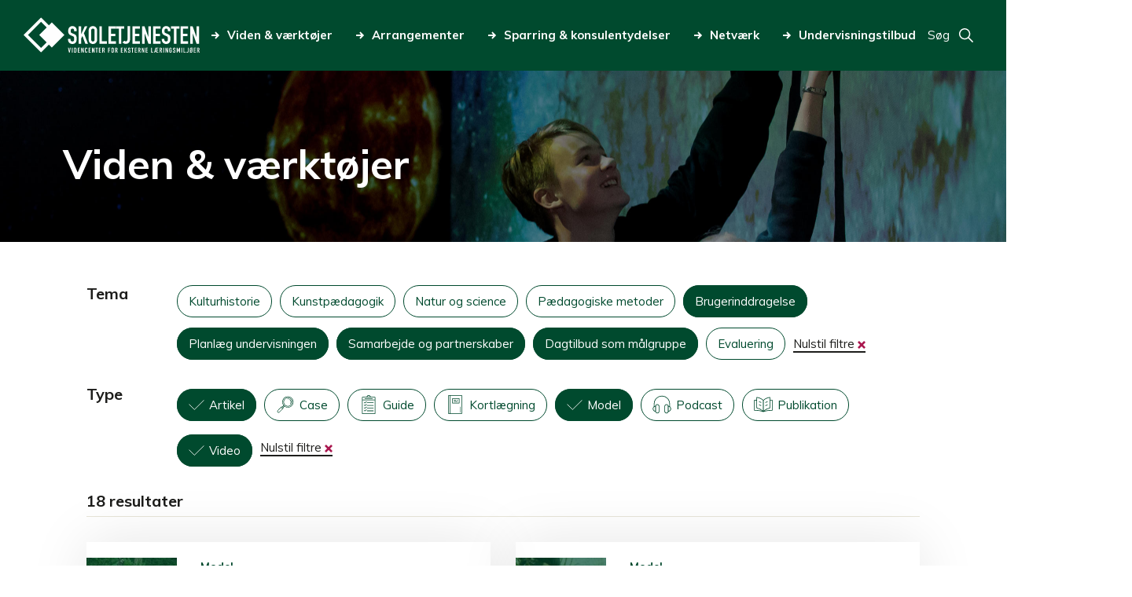

--- FILE ---
content_type: text/html; charset=UTF-8
request_url: https://www.skoletjenesten.dk/viden-vaerktoejer?type%5B0%5D=439&type%5B1%5D=436&type%5B2%5D=433&theme%5B0%5D=446&theme%5B1%5D=442&theme%5B2%5D=444&theme%5B3%5D=441
body_size: 10622
content:
<!DOCTYPE html>
<html lang="da" dir="ltr">
<head>
  <meta charset="utf-8" />
<link rel="canonical" href="https://www.skoletjenesten.dk/viden-vaerktoejer" />
<meta name="Generator" content="Drupal 10 (https://www.drupal.org)" />
<meta name="MobileOptimized" content="width" />
<meta name="HandheldFriendly" content="true" />
<meta name="viewport" content="width=device-width, initial-scale=1.0" />
<script type="text/javascript" id="CookieConsent" src="https://policy.app.cookieinformation.com/uc.js" data-culture="da"></script>
<link rel="icon" href="/themes/custom/skoletjenesten/favicon.ico" type="image/vnd.microsoft.icon" />


  <link
    href="https://fonts.googleapis.com/css2?family=Muli:ital,wght@0,400;0,700;0,800;1,400;1,700;1,800&display=swap"
    rel="stylesheet">

  <title>Viden &amp; værktøjer | Skoletjenesten</title>
  <link rel="stylesheet" media="all" href="/sites/default/files/css/css_sOecLrgL5eRQm0xSMawEL1xmNjXeTS24r4xb70je7UQ.css?delta=0&amp;language=da&amp;theme=skoletjenesten&amp;include=eJxFjVsOwjAQAy8UNUeqNo1JA5uH1glQTk8FQvxYnvmZgDFgK569EXG9ZD2RPqHCRN2mQh4-CPH7BaQk0G3N4GuzIppfcF1Mkknf6aPNLrr8zTJrn0Ezd0THW1OM61ngQPVJWxCl43Fi-abuGQ_6zy6lxal4A-2OQkY" />
<link rel="stylesheet" media="all" href="/sites/default/files/css/css_rb3fKNG4BsSoaHCGhd3ttfVq5umL82CrdvE5UH_ijNY.css?delta=1&amp;language=da&amp;theme=skoletjenesten&amp;include=eJxFjVsOwjAQAy8UNUeqNo1JA5uH1glQTk8FQvxYnvmZgDFgK569EXG9ZD2RPqHCRN2mQh4-CPH7BaQk0G3N4GuzIppfcF1Mkknf6aPNLrr8zTJrn0Ezd0THW1OM61ngQPVJWxCl43Fi-abuGQ_6zy6lxal4A-2OQkY" />
<link rel="stylesheet" media="all" href="//fonts.googleapis.com/css?family=Raleway:300,400,700,900|Roboto:300,400" />
<link rel="stylesheet" media="all" href="/sites/default/files/css/css_rNB3-r7q4tWMHJs_MF8myI4EVJnkIaP-GpZtIM59sIU.css?delta=3&amp;language=da&amp;theme=skoletjenesten&amp;include=eJxFjVsOwjAQAy8UNUeqNo1JA5uH1glQTk8FQvxYnvmZgDFgK569EXG9ZD2RPqHCRN2mQh4-CPH7BaQk0G3N4GuzIppfcF1Mkknf6aPNLrr8zTJrn0Ezd0THW1OM61ngQPVJWxCl43Fi-abuGQ_6zy6lxal4A-2OQkY" />
<link rel="stylesheet" media="print" href="/sites/default/files/css/css_Fr6981wPY_kR5sRhkW2gwukblOxIH-AfWNpagvz7bEc.css?delta=4&amp;language=da&amp;theme=skoletjenesten&amp;include=eJxFjVsOwjAQAy8UNUeqNo1JA5uH1glQTk8FQvxYnvmZgDFgK569EXG9ZD2RPqHCRN2mQh4-CPH7BaQk0G3N4GuzIppfcF1Mkknf6aPNLrr8zTJrn0Ezd0THW1OM61ngQPVJWxCl43Fi-abuGQ_6zy6lxal4A-2OQkY" />

  
<meta name="google-site-verification" content="0I8UjcpSk3QJzVSZOeX-wX-iF3K7ZS09Nug-HYbwgn8" /></head>
<body class="path-node page-node-type-landingpage">
<div class="responsive-wrapper">
    <a href="#main-content" class="visually-hidden focusable skip-link">
    Gå til hovedindhold
  </a>
  
    <div class="dialog-off-canvas-main-canvas" data-off-canvas-main-canvas>
    <div id="page-wrapper">

      <header id="header" class="header" role="banner" aria-label="Sidehovede">
        <div class="region region-header">
    <div id="block-skoletjenesten-branding" class="block block-system block-system-branding-block">
  
    
        <a href="/" rel="home" class="site-logo">
      <img src="/themes/custom/skoletjenesten/logo.svg" alt="Hjem" />
    </a>
      </div>
<nav role="navigation" aria-labelledby="" id="block-primaernavigation" class="block block-menu navigation menu--main">
            
  

        
<ul class="menu">
  
    
    <li class="menu-item menu-item--active-trail">
      <a href="/viden-vaerktoejer">
        <svg>
          <use xlink:href="/themes/custom/skoletjenesten/res/svg/icons/arrow.svg#icon"></use>
        </svg>Viden &amp; værktøjer</a>
    </li>

  
    
    <li class="menu-item">
      <a href="/arrangementer">
        <svg>
          <use xlink:href="/themes/custom/skoletjenesten/res/svg/icons/arrow.svg#icon"></use>
        </svg>Arrangementer</a>
    </li>

  
    
    <li class="menu-item menu-item--collapsed">
      <a href="/sparring-konsulenthjaelp">
        <svg>
          <use xlink:href="/themes/custom/skoletjenesten/res/svg/icons/arrow.svg#icon"></use>
        </svg>Sparring &amp; konsulentydelser</a>
    </li>

  
    
    <li class="menu-item menu-item--collapsed">
      <a href="/netvaerk-i-skoletjenesten">
        <svg>
          <use xlink:href="/themes/custom/skoletjenesten/res/svg/icons/arrow.svg#icon"></use>
        </svg>Netværk</a>
    </li>

  
    
    <li class="menu-item menu-item--collapsed">
      <a href="/undervisning">
        <svg>
          <use xlink:href="/themes/custom/skoletjenesten/res/svg/icons/arrow.svg#icon"></use>
        </svg>Undervisningstilbud</a>
    </li>

  </ul>

  </nav>
<div id="block-pagesearchblock" class="block block-skoletjenesten-search block-page-search-block">
  
    
      <div class="toggle-page-search" aria-label="Toggle search field">
  <span aria-label="Open search form" tabindex="0" class="search-toggle-button">
    <span>Søg</span>
    <svg class="svg-icon">
      <use xlink:href="/themes/custom/skoletjenesten/res/svg/icons/search.svg#icon"></use>
    </svg>
  </span>
  <a href="/site-search" aria-label="Go to search page" tabindex="0">
    <svg class="svg-icon">
      <use xlink:href="/themes/custom/skoletjenesten/res/svg/icons/search.svg#icon"></use>
    </svg>
  </a>
</div>

<form action="/site-search" method="get" accept-charset="UTF-8" class="pagesearchform-form">
  <div class="input-wrapper">
    <label for="pagesearchform-search" class="visually-hidden">Searchfield</label>
    <input id="pagesearchform-search" type="search" name="query">
    <button>Søg</button>
  </div>
</form>

  </div>

  </div>

      <a class="responsive-menu-toggle" href="#responsive-menu">
        <svg>
          <use xlink:href="/themes/custom/skoletjenesten/res/svg/icons/mobile-menu.svg#icon"></use>
        </svg>
      </a>
        <div class="region region-mobile-menu">
    
<nav role="navigation"
     aria-labelledby="Brugermenu" id="block-primaernavigation-mobile" class="block block-menu navigation menu--main">
  <a class="responsive-menu-toggle" href="#responsive-menu">
    Luk<svg>
      <use xlink:href="/themes/custom/skoletjenesten/res/svg/icons/x.svg#icon"></use>
    </svg>
  </a>
            
  <h2 class="visually-hidden">Primær navigation mobile</h2>
  

        
        <ul class="menu">
                  <li class="menu-item menu-item--active-trail">
        <a href="/viden-vaerktoejer" data-drupal-link-system-path="node/12983">Viden &amp; værktøjer</a>
              </li>
                <li class="menu-item">
        <a href="/arrangementer" title="Når du arbejder med undervisning i eksterne læringsmiljøer, kan du deltage i videncenterets arrangementer og netværk. Her kan du se og tilmelde dig aktuelle arrangementer; uddannelse, kurser, netværksmøder, temadage og studiegrupper." data-drupal-link-system-path="node/13174">Arrangementer</a>
              </li>
                <li class="menu-item menu-item--expanded">
        <a href="/sparring-konsulenthjaelp" data-drupal-link-system-path="node/12989">Sparring &amp; konsulentydelser</a>
                  <div class="expand" tabindex="0">
            <svg>
              <use xlink:href="/themes/custom/skoletjenesten/res/svg/icons/arrow.svg#icon"></use>
            </svg>
          </div>
                    <ul class="menu">
                    <li class="menu-item">
        <a href="/sparring-konsulentydelser/undervisning" data-drupal-link-system-path="node/12996">Undervisning</a>
              </li>
                <li class="menu-item">
        <a href="/sparring-konsulentydelser/evalueringer" data-drupal-link-system-path="node/12988">Evalueringer</a>
              </li>
                <li class="menu-item">
        <a href="/sparring-konsulentydelser/kommuner" data-drupal-link-system-path="node/12993">For kommuner</a>
              </li>
                <li class="menu-item">
        <a href="/sparring-konsulentydelser/opstart-af-skoletjeneste" data-drupal-link-system-path="node/12990">Opstart af skoletjeneste</a>
              </li>
                <li class="menu-item">
        <a href="https://www.skoletjenesten.dk/kurser-0">Kurser</a>
              </li>
                <li class="menu-item">
        <a href="/sparring-konsulentydelser/laeremidler" data-drupal-link-system-path="node/12999">Læremidler</a>
              </li>
                <li class="menu-item">
        <a href="/sparring-konsulentydelser/oplaeg-og-workshops" data-drupal-link-system-path="node/22964">Oplæg og workshops</a>
              </li>
      </ul>
    
              </li>
                <li class="menu-item menu-item--expanded">
        <a href="/netvaerk-i-skoletjenesten" data-drupal-link-system-path="node/18305">Netværk</a>
                  <div class="expand" tabindex="0">
            <svg>
              <use xlink:href="/themes/custom/skoletjenesten/res/svg/icons/arrow.svg#icon"></use>
            </svg>
          </div>
                    <ul class="menu">
                    <li class="menu-item">
        <a href="/netvaerk/skoletjenestenetvaerk-midtjylland" data-drupal-link-system-path="node/18318">Skoletjenestenetværk Midtjylland</a>
              </li>
                <li class="menu-item">
        <a href="/netvaerk/skoletjenestenetvaerk-nordjylland" data-drupal-link-system-path="node/18684">Skoletjenestenetværk Nordjylland</a>
              </li>
                <li class="menu-item">
        <a href="/netvaerk/skoletjenestenetvaerk-oestdanmark" title="Læs og tilmeld dig skoletjenestenetværket på Sjælland og i Hovedstaden" data-drupal-link-system-path="node/18624">Skoletjenestenetværk Sjælland og Hovedstaden</a>
              </li>
                <li class="menu-item">
        <a href="/netvaerk/netvaerk-kommunale-konsulenter" data-drupal-link-system-path="node/18570">Netværk for kommunale konsulenter</a>
              </li>
                <li class="menu-item">
        <a href="/netvaerk/forskningsnetvaerket-aaben-skole" title="Arbejder du med åben skole-forskning, og vil du være en del af et netværk, hvor deltagere fra hele landet deler, diskuterer og udvikler viden om pædagogik og didaktik i åben skole. Så læs mere her." data-drupal-link-system-path="node/18655">Forskningsnetværket Åben Skole</a>
              </li>
      </ul>
    
              </li>
                <li class="menu-item menu-item--expanded">
        <a href="/undervisning" data-drupal-link-system-path="node/25853">Undervisningstilbud</a>
                  <div class="expand" tabindex="0">
            <svg>
              <use xlink:href="/themes/custom/skoletjenesten/res/svg/icons/arrow.svg#icon"></use>
            </svg>
          </div>
                    <ul class="menu">
                    <li class="menu-item">
        <a href="/undervisningstilbud/undervisningstilbud-til-dagtilbud" data-drupal-link-system-path="node/25850">Dagtilbud</a>
              </li>
                <li class="menu-item">
        <a href="/undervisningstilbud/undervisningstilbud-til-grundskole" data-drupal-link-system-path="node/25851">Grundskole</a>
              </li>
                <li class="menu-item">
        <a href="/undervisningstilbud/undervisningstilbud-til-ungdomsuddannelser" data-drupal-link-system-path="node/25852">Ungdomsuddannelser</a>
              </li>
                <li class="menu-item">
        <a href="/undervisningstilbud/kurser-til-laerere-og-paedagoger" data-drupal-link-system-path="node/25854">Kurser til lærere og pædagoger</a>
              </li>
      </ul>
    
              </li>
      </ul>
    


  </nav>
<nav role="navigation" aria-labelledby="" id="block-footermenu-mobile" class="block block-menu navigation menu--footer-menu">
            
  

        
        <ul class="menu">
                  <li class="menu-item menu-item--expanded">
        <a href="/om-videncentret" data-drupal-link-system-path="node/13056">Om videncentret</a>
                  <div class="expand" tabindex="0">
            <svg>
              <use xlink:href="/themes/custom/skoletjenesten/res/svg/icons/arrow.svg#icon"></use>
            </svg>
          </div>
                    <ul class="menu">
                    <li class="menu-item menu-item--expanded">
        <a href="/om-skoletjenesten/organisation" data-drupal-link-system-path="node/12955">Organisation</a>
                  <div class="expand" tabindex="0">
            <svg>
              <use xlink:href="/themes/custom/skoletjenesten/res/svg/icons/arrow.svg#icon"></use>
            </svg>
          </div>
                    <ul class="menu">
                    <li class="menu-item menu-item--collapsed">
        <a href="/om-skoletjenesten-organisation/skoletjenestens-grundfortaelling" data-drupal-link-system-path="node/12956">Grundfortælling</a>
              </li>
                <li class="menu-item menu-item--collapsed">
        <a href="/om-skoletjenesten-organisation/vision-og-mission" data-drupal-link-system-path="node/13058">Vision og mission</a>
              </li>
                <li class="menu-item">
        <a href="https://www.skoletjenesten.dk/skoletjenesten-i-tal">Skoletjenesten i tal</a>
              </li>
                <li class="menu-item">
        <a href="/%C3%A5rsberetning" data-drupal-link-system-path="node/12960">Årsberetning</a>
              </li>
      </ul>
    
              </li>
                <li class="menu-item">
        <a href="/om-skoletjenesten/partnerskaber" data-drupal-link-system-path="node/13044">Partnerskaber</a>
              </li>
                <li class="menu-item">
        <a href="/om-skoletjenesten/paedagogiske-laboratorier-her-skaber-vi-viden-og-udvikler-praksis" data-drupal-link-system-path="node/13065">Pædagogiske laboratorier</a>
              </li>
                <li class="menu-item">
        <a href="https://www.skoletjenesten.dk/job-i-skoletjenesten">Ledige job</a>
              </li>
                <li class="menu-item">
        <a href="/om-videncentret/nyheder-og-presse" data-drupal-link-system-path="node/25857">Nyheder &amp; presse</a>
              </li>
                <li class="menu-item">
        <a href="/om-skoletjenesten/kontakt-videncentret" data-drupal-link-system-path="node/8366">Kontakt videncentret</a>
              </li>
                <li class="menu-item">
        <a href="/om-videncentret/find-medarbejder" data-drupal-link-system-path="node/25863">Find medarbejder</a>
              </li>
      </ul>
    
              </li>
                <li class="menu-item menu-item--expanded">
        <a href="/undervisningstilbud">Om undervisningsportalen</a>
                  <div class="expand" tabindex="0">
            <svg>
              <use xlink:href="/themes/custom/skoletjenesten/res/svg/icons/arrow.svg#icon"></use>
            </svg>
          </div>
                    <ul class="menu">
                    <li class="menu-item">
        <a href="/undervisningstilbud/bliv-udbyder" data-drupal-link-system-path="node/13129">Bliv udbyder</a>
              </li>
                <li class="menu-item">
        <a href="https://skoletjenesten.dk/user/login">Udbyder login</a>
              </li>
      </ul>
    
              </li>
                <li class="menu-item menu-item--expanded">
        <a href="/praktisk" title="Overskrift på footer menu" data-drupal-link-system-path="node/13079">Praktisk</a>
                  <div class="expand" tabindex="0">
            <svg>
              <use xlink:href="/themes/custom/skoletjenesten/res/svg/icons/arrow.svg#icon"></use>
            </svg>
          </div>
                    <ul class="menu">
                    <li class="menu-item">
        <a href="/praktisk/skoletjenestens-privatlivspolitik" data-drupal-link-system-path="node/13072">Skoletjenestens privatlivspolitik</a>
              </li>
                <li class="menu-item">
        <a href="/praktisk/cvr-og-ean" data-drupal-link-system-path="node/12954">CVR og EAN</a>
              </li>
                <li class="menu-item">
        <a href="/praktisk/om-skoletjenestendk" data-drupal-link-system-path="node/12953">Om skoletjenesten.dk</a>
              </li>
                <li class="menu-item">
        <a href="https://www.was.digst.dk/skoletjenesten-dk" title="Skoletjenestens tilgængelighedserklæring på Digitaliseringsstyrelsen side">Tilgængelighedserklæring</a>
              </li>
                <li class="menu-item">
        <a href="https://skoletjenesten.dk/user/login?destination=/intranet/organisation">Medarbejder login</a>
              </li>
      </ul>
    
              </li>
      </ul>
    


  </nav>

  </div>

    </header>
  
      <main id="main" role="main">
      <a id="main-content" tabindex="-1"></a>
        <div class="region region-content">
    <div data-drupal-messages-fallback class="hidden"></div>
<div id="block-skoletjenesten-content" class="block block-system block-system-main-block">
  
    
      <div class="block-region-content"><div class="block block-ctools block-entity-viewnode">
  
    
      <article id="landing-page"  class="list_page">

      <header class="header-image" style="background-image: url(https://www.skoletjenesten.dk/sites/default/files/styles/frontpage_header/public/2020-05/Planetarium1-v3.jpg?itok=S0AuyaXL)">
                    <h1>
          Viden &amp; værktøjer
        </h1>
            <div class="header-image-gradient"></div>
    </header>
  
  


<section  class="paragraph-parent-landingpage component view-list component--view-mode--landing-page knowledge-products">

    <div class="views-element-container"><div class="view view-knowledge-products view-id-knowledge_products view-display-id-default js-view-dom-id-9808cb886125d3e6fe6313d1ee4160eaf8bc5caea02cd91ec6cfd8157aaf35fc">
  
    
      <div class="view-filters">
      <form class="views-exposed-form bef-exposed-form" data-bef-auto-submit-full-form="" data-bef-auto-submit="" data-bef-auto-submit-delay="500" data-drupal-selector="views-exposed-form-knowledge-products-default" action="/viden-vaerktoejer" method="get" id="views-exposed-form-knowledge-products-default" accept-charset="UTF-8">
  <div class="form--inline clearfix">
  <div class="closer"><a class="exposed-close" href="#close-filters">Close</a></div><div class="js-form-item form-item js-form-type-select form-type-select js-form-item-theme form-item-theme">
      <label for="edit-theme">Tema
  </label>
        <div data-drupal-selector="edit-theme" multiple="multiple" name="theme" id="edit-theme" size="9" class="form-select bef-links">
                    <ul><li><a href="https://www.skoletjenesten.dk/viden-vaerktoejer?type%5B0%5D=439&amp;type%5B1%5D=436&amp;type%5B2%5D=433&amp;theme%5B0%5D=446&amp;theme%5B1%5D=442&amp;theme%5B2%5D=444&amp;theme%5B3%5D=441&amp;theme%5B4%5D=473" id="edit-theme-473" name="theme[473]" class="bef-link">Kulturhistorie</a>                      <li><a href="https://www.skoletjenesten.dk/viden-vaerktoejer?type%5B0%5D=439&amp;type%5B1%5D=436&amp;type%5B2%5D=433&amp;theme%5B0%5D=446&amp;theme%5B1%5D=442&amp;theme%5B2%5D=444&amp;theme%5B3%5D=441&amp;theme%5B4%5D=469" id="edit-theme-469" name="theme[469]" class="bef-link">Kunstpædagogik</a>                      <li><a href="https://www.skoletjenesten.dk/viden-vaerktoejer?type%5B0%5D=439&amp;type%5B1%5D=436&amp;type%5B2%5D=433&amp;theme%5B0%5D=446&amp;theme%5B1%5D=442&amp;theme%5B2%5D=444&amp;theme%5B3%5D=441&amp;theme%5B4%5D=474" id="edit-theme-474" name="theme[474]" class="bef-link">Natur og science</a>                      <li><a href="https://www.skoletjenesten.dk/viden-vaerktoejer?type%5B0%5D=439&amp;type%5B1%5D=436&amp;type%5B2%5D=433&amp;theme%5B0%5D=446&amp;theme%5B1%5D=442&amp;theme%5B2%5D=444&amp;theme%5B3%5D=441&amp;theme%5B4%5D=445" id="edit-theme-445" name="theme[445]" class="bef-link">Pædagogiske metoder</a>                                      <li><a href="https://www.skoletjenesten.dk/viden-vaerktoejer?type%5B0%5D=439&amp;type%5B1%5D=436&amp;type%5B2%5D=433&amp;theme%5B0%5D=446&amp;theme%5B1%5D=442&amp;theme%5B2%5D=444" class="bef-link bef-link--selected bef-link-active">Brugerinddragelse</a>                                      <li><a href="https://www.skoletjenesten.dk/viden-vaerktoejer?type%5B0%5D=439&amp;type%5B1%5D=436&amp;type%5B2%5D=433&amp;theme%5B0%5D=446&amp;theme%5B1%5D=442&amp;theme%5B3%5D=441" class="bef-link bef-link--selected bef-link-active">Planlæg undervisningen</a>                                      <li><a href="https://www.skoletjenesten.dk/viden-vaerktoejer?type%5B0%5D=439&amp;type%5B1%5D=436&amp;type%5B2%5D=433&amp;theme%5B1%5D=442&amp;theme%5B2%5D=444&amp;theme%5B3%5D=441" class="bef-link bef-link--selected bef-link-active">Samarbejde og partnerskaber</a>                                      <li><a href="https://www.skoletjenesten.dk/viden-vaerktoejer?type%5B0%5D=439&amp;type%5B1%5D=436&amp;type%5B2%5D=433&amp;theme%5B0%5D=446&amp;theme%5B2%5D=444&amp;theme%5B3%5D=441" class="bef-link bef-link--selected bef-link-active">Dagtilbud som målgruppe</a>                      <li><a href="https://www.skoletjenesten.dk/viden-vaerktoejer?type%5B0%5D=439&amp;type%5B1%5D=436&amp;type%5B2%5D=433&amp;theme%5B0%5D=446&amp;theme%5B1%5D=442&amp;theme%5B2%5D=444&amp;theme%5B3%5D=441&amp;theme%5B4%5D=440" id="edit-theme-440" name="theme[440]" class="bef-link">Evaluering</a>                      <li><a href="/viden-vaerktoejer?type%5B0%5D=439&amp;type%5B1%5D=436&amp;type%5B2%5D=433" class="reset-filters">Nulstil filtre</a></li></ul>      
  <div class="mobile-only expand-controls white expand-element-theme">
    <div class="expand-control expand">
      <span class="content_expand__trigger" aria-expanded="false" aria-label="Vis mere">
        Vis mere
      </span>
      <svg>
        <use xlink:href="/themes/custom/skoletjenesten/res/svg/icons/arrow-no-line.svg#icon"></use>
      </svg>
    </div>
    <div class="expand-control shrink">
      <span>
        Vis mindre
      </span>
      <svg>
        <use xlink:href="/themes/custom/skoletjenesten/res/svg/icons/arrow-no-line.svg#icon"></use>
      </svg>
    </div>
  </div>
</div>

        </div>
<div class="js-form-item form-item js-form-type-select form-type-select js-form-item-type form-item-type">
      <label for="edit-type">Type
  </label>
        <div data-drupal-selector="edit-type" multiple="multiple" name="type" id="edit-type" size="8" class="form-select bef-links">
                                    <ul><li><a href="https://www.skoletjenesten.dk/viden-vaerktoejer?type%5B0%5D=439&amp;type%5B1%5D=436&amp;theme%5B0%5D=446&amp;theme%5B1%5D=442&amp;theme%5B2%5D=444&amp;theme%5B3%5D=441" class="bef-link bef-link--selected bef-link-active">Artikel</a>                      <li><a href="https://www.skoletjenesten.dk/viden-vaerktoejer?type%5B0%5D=439&amp;type%5B1%5D=436&amp;type%5B2%5D=433&amp;type%5B3%5D=463&amp;theme%5B0%5D=446&amp;theme%5B1%5D=442&amp;theme%5B2%5D=444&amp;theme%5B3%5D=441" id="edit-type-463" name="type[463]" class="bef-link" data-icon="type-case">Case</a>                      <li><a href="https://www.skoletjenesten.dk/viden-vaerktoejer?type%5B0%5D=439&amp;type%5B1%5D=436&amp;type%5B2%5D=433&amp;type%5B3%5D=434&amp;theme%5B0%5D=446&amp;theme%5B1%5D=442&amp;theme%5B2%5D=444&amp;theme%5B3%5D=441" id="edit-type-434" name="type[434]" class="bef-link" data-icon="type-guide">Guide</a>                      <li><a href="https://www.skoletjenesten.dk/viden-vaerktoejer?type%5B0%5D=439&amp;type%5B1%5D=436&amp;type%5B2%5D=433&amp;type%5B3%5D=438&amp;theme%5B0%5D=446&amp;theme%5B1%5D=442&amp;theme%5B2%5D=444&amp;theme%5B3%5D=441" id="edit-type-438" name="type[438]" class="bef-link" data-icon="type-mapping">Kortlægning</a>                                      <li><a href="https://www.skoletjenesten.dk/viden-vaerktoejer?type%5B0%5D=439&amp;type%5B2%5D=433&amp;theme%5B0%5D=446&amp;theme%5B1%5D=442&amp;theme%5B2%5D=444&amp;theme%5B3%5D=441" class="bef-link bef-link--selected bef-link-active">Model</a>                      <li><a href="https://www.skoletjenesten.dk/viden-vaerktoejer?type%5B0%5D=439&amp;type%5B1%5D=436&amp;type%5B2%5D=433&amp;type%5B3%5D=435&amp;theme%5B0%5D=446&amp;theme%5B1%5D=442&amp;theme%5B2%5D=444&amp;theme%5B3%5D=441" id="edit-type-435" name="type[435]" class="bef-link" data-icon="type-podcast">Podcast</a>                      <li><a href="https://www.skoletjenesten.dk/viden-vaerktoejer?type%5B0%5D=439&amp;type%5B1%5D=436&amp;type%5B2%5D=433&amp;type%5B3%5D=437&amp;theme%5B0%5D=446&amp;theme%5B1%5D=442&amp;theme%5B2%5D=444&amp;theme%5B3%5D=441" id="edit-type-437" name="type[437]" class="bef-link" data-icon="type-book">Publikation</a>                                      <li><a href="https://www.skoletjenesten.dk/viden-vaerktoejer?type%5B1%5D=436&amp;type%5B2%5D=433&amp;theme%5B0%5D=446&amp;theme%5B1%5D=442&amp;theme%5B2%5D=444&amp;theme%5B3%5D=441" class="bef-link bef-link--selected bef-link-active">Video</a>                      <li><a href="/viden-vaerktoejer?theme%5B0%5D=446&amp;theme%5B1%5D=442&amp;theme%5B2%5D=444&amp;theme%5B3%5D=441" class="reset-filters">Nulstil filtre</a></li></ul>      
  <div class="mobile-only expand-controls white expand-element-type">
    <div class="expand-control expand">
      <span class="content_expand__trigger" aria-expanded="false" aria-label="Vis mere">
        Vis mere
      </span>
      <svg>
        <use xlink:href="/themes/custom/skoletjenesten/res/svg/icons/arrow-no-line.svg#icon"></use>
      </svg>
    </div>
    <div class="expand-control shrink">
      <span>
        Vis mindre
      </span>
      <svg>
        <use xlink:href="/themes/custom/skoletjenesten/res/svg/icons/arrow-no-line.svg#icon"></use>
      </svg>
    </div>
  </div>
</div>

        </div>
<div data-drupal-selector="edit-actions" class="form-actions js-form-wrapper form-wrapper" id="edit-actions"><input data-bef-auto-submit-click="" class="js-hide button js-form-submit form-submit" data-drupal-selector="edit-submit-knowledge-products" type="submit" id="edit-submit-knowledge-products" value="Apply" />
</div>

</div>

</form>

    </div>
        <div class="view-header">
      <div class="view-header-content">
        18 resultater
      </div>
    </div>
    
      <div class="view-content">
          <div class="views-row">
    <a href="/viden-vaerktoejer/2-vaerktoejer-til-undersoegende-lege-og-aktiviteter-i-dagtilbud"
   aria-label="2 værktøjer til undersøgende lege og aktiviteter i dagtilbud"
   class="list node node--type-knowledge-product node--promoted node--view-mode-teaser">

  <div class="image-wrapper">
    <div class="image-icon-overlay">
      
            <div class="field field--name-field-image field--type-image field--label-hidden field__item">  <img loading="lazy" src="/sites/default/files/styles/crop_115x115/public/2022-04/naturcenterv%C3%A6rkt%C3%B8jer.jpg?itok=WKmVu7Di" width="115" height="115" alt="Naturcenter Amager Strand" class="image-style-crop-115x115" />


</div>
      
      <div class="image-overlay">
      </div>
      <svg class="icon-overlay">
        <use xlink:href="/themes/custom/skoletjenesten/res/svg/icons/type-model.svg#icon"></use>
      </svg>
    </div>
  </div>

  <div class="header">
    
            <div class="field field--name-field-knowledge-product-type field--type-entity-reference field--label-hidden field__item">Model</div>
      
    <h2>2 værktøjer til undersøgende lege og aktiviteter i dagtilbud</h2>
  </div>
  <div class="text-wrapper">
    
            <div class="field field--name-field-resume field--type-string-long field--label-hidden field__item">  <p>Inddrag børns spørgsmål og igangsæt undersøgende lege og sciencepædagogiske aktiviteter i dagtilbud.</p>


</div>
      
    
  <div class="field field--name-field-theme field--type-entity-reference field--label-hidden field__items">
                  <span class="field__item">Dagtilbud som målgruppe, </span>
                        <span class="field__item">Natur og science</span>
            </div>

  </div>

</a>

  </div>
    <div class="views-row">
    <a href="/viden-vaerktoejer/8-laererroller-i-eksterne-laeringsmiljoeer"
   aria-label="8 lærerroller i eksterne læringsmiljøer"
   class="list node node--type-knowledge-product node--promoted node--view-mode-teaser">

  <div class="image-wrapper">
    <div class="image-icon-overlay">
      
            <div class="field field--name-field-image field--type-image field--label-hidden field__item">  <img loading="lazy" src="/sites/default/files/styles/crop_115x115/public/2024-11/GL_ESTRUP_DSC_4611.jpg?itok=We7a9cD1" width="115" height="115" alt="Testfoto" class="image-style-crop-115x115" />


</div>
      
      <div class="image-overlay">
      </div>
      <svg class="icon-overlay">
        <use xlink:href="/themes/custom/skoletjenesten/res/svg/icons/type-model.svg#icon"></use>
      </svg>
    </div>
  </div>

  <div class="header">
    
            <div class="field field--name-field-knowledge-product-type field--type-entity-reference field--label-hidden field__item">Model</div>
      
    <h2>8 lærerroller i eksterne læringsmiljøer</h2>
  </div>
  <div class="text-wrapper">
    
            <div class="field field--name-field-resume field--type-string-long field--label-hidden field__item">  <p>Få inspiration til hvordan forventningsafstemning af lærerroller kan styrke samarbejdet mellem skole og eksternt...</p>


</div>
      
    
  <div class="field field--name-field-theme field--type-entity-reference field--label-hidden field__items">
                  <span class="field__item">Planlæg undervisningen, </span>
                        <span class="field__item">Samarbejde og partnerskaber</span>
            </div>

  </div>

</a>

  </div>
    <div class="views-row">
    <a href="/viden-vaerktoejer/autentiske-kilder-i-undervisningen"
   aria-label="Autentiske kilder i undervisningen"
   class="list node node--type-knowledge-product node--promoted node--view-mode-teaser">

  <div class="image-wrapper">
    <div class="image-icon-overlay">
      
            <div class="field field--name-field-image field--type-image field--label-hidden field__item">  <img loading="lazy" src="/sites/default/files/styles/crop_115x115/public/2024-09/Billede1.jpg?itok=DSSEhmZW" width="115" height="115" alt="Esbjerg Byhistoriske Arkiv" class="image-style-crop-115x115" />


</div>
      
      <div class="image-overlay">
      </div>
      <svg class="icon-overlay">
        <use xlink:href="/themes/custom/skoletjenesten/res/svg/icons/type-article.svg#icon"></use>
      </svg>
    </div>
  </div>

  <div class="header">
    
            <div class="field field--name-field-knowledge-product-type field--type-entity-reference field--label-hidden field__item">Artikel</div>
      
    <h2>Autentiske kilder i undervisningen</h2>
  </div>
  <div class="text-wrapper">
    
            <div class="field field--name-field-resume field--type-string-long field--label-hidden field__item">  <p>Hvordan kan originale dokumenter fra arkivsamlinger bidrage til kildearbejdet i skolen, så historieundervisningen bliver...</p>


</div>
      
    
  <div class="field field--name-field-theme field--type-entity-reference field--label-hidden field__items">
                  <span class="field__item">Planlæg undervisningen, </span>
                        <span class="field__item">Kulturhistorie</span>
            </div>

  </div>

</a>

  </div>
    <div class="views-row">
    <a href="/viden-vaerktoejer/boerneblik-paa-bispebjerg"
   aria-label="Børneblik på Bispebjerg"
   class="list node node--type-knowledge-product node--promoted node--view-mode-teaser">

  <div class="image-wrapper">
    <div class="image-icon-overlay">
      
            <div class="field field--name-field-image field--type-image field--label-hidden field__item">  <img loading="lazy" src="/sites/default/files/styles/crop_115x115/public/2020-05/_05A0040_1_0.jpg?itok=UAkYSqDD" width="115" height="115" alt="Kbh mus" class="image-style-crop-115x115" />


</div>
      
      <div class="image-overlay">
      </div>
      <svg class="icon-overlay">
        <use xlink:href="/themes/custom/skoletjenesten/res/svg/icons/type-article.svg#icon"></use>
      </svg>
    </div>
  </div>

  <div class="header">
    
            <div class="field field--name-field-knowledge-product-type field--type-entity-reference field--label-hidden field__item">Artikel</div>
      
    <h2>Børneblik på Bispebjerg</h2>
  </div>
  <div class="text-wrapper">
    
            <div class="field field--name-field-resume field--type-string-long field--label-hidden field__item">  <p>Artiklen beskriver et forløb med borgerinddragelse i et tæt samarbejde mellem Københavns Museum og Tagensbo Skole.</p>


</div>
      
    
  <div class="field field--name-field-theme field--type-entity-reference field--label-hidden field__items">
                  <span class="field__item">Brugerinddragelse, </span>
                        <span class="field__item">Kulturhistorie</span>
            </div>

  </div>

</a>

  </div>
    <div class="views-row">
    <a href="/viden-vaerktoejer/den-didaktiske-trekant"
   aria-label="Den didaktiske trekant"
   class="list node node--type-knowledge-product node--promoted node--view-mode-teaser">

  <div class="image-wrapper">
    <div class="image-icon-overlay">
      
            <div class="field field--name-field-image field--type-image field--label-hidden field__item">  <img loading="lazy" src="/sites/default/files/styles/crop_115x115/public/2020-05/AH7V0513%281%29.jpg?itok=7R_4nXqx" width="115" height="115" alt="Den Blå Planet" class="image-style-crop-115x115" />


</div>
      
      <div class="image-overlay">
      </div>
      <svg class="icon-overlay">
        <use xlink:href="/themes/custom/skoletjenesten/res/svg/icons/type-model.svg#icon"></use>
      </svg>
    </div>
  </div>

  <div class="header">
    
            <div class="field field--name-field-knowledge-product-type field--type-entity-reference field--label-hidden field__item">Model</div>
      
    <h2>Den didaktiske trekant</h2>
  </div>
  <div class="text-wrapper">
    
            <div class="field field--name-field-resume field--type-string-long field--label-hidden field__item">  <p>Modellen peger på tre forhold, der er vigtige at forholde sig til i arbejdet med at skabe god undervisning i et eksternt...</p>


</div>
      
    
  <div class="field field--name-field-theme field--type-entity-reference field--label-hidden field__items">
                  <span class="field__item">Planlæg undervisningen</span>
            </div>

  </div>

</a>

  </div>
    <div class="views-row">
    <a href="/viden-vaerktoejer/didaktiske-moenstre"
   aria-label="Didaktiske mønstre"
   class="list node node--type-knowledge-product node--promoted node--view-mode-teaser">

  <div class="image-wrapper">
    <div class="image-icon-overlay">
      
            <div class="field field--name-field-image field--type-image field--label-hidden field__item">  <img loading="lazy" src="/sites/default/files/styles/crop_115x115/public/2022-11/DSC_5011.jpg?itok=rpqqmeb6" width="115" height="115" alt="Undervisning ARKEN" class="image-style-crop-115x115" />


</div>
      
      <div class="image-overlay">
      </div>
      <svg class="icon-overlay">
        <use xlink:href="/themes/custom/skoletjenesten/res/svg/icons/type-model.svg#icon"></use>
      </svg>
    </div>
  </div>

  <div class="header">
    
            <div class="field field--name-field-knowledge-product-type field--type-entity-reference field--label-hidden field__item">Model</div>
      
    <h2>Didaktiske mønstre</h2>
  </div>
  <div class="text-wrapper">
    
            <div class="field field--name-field-resume field--type-string-long field--label-hidden field__item">  <p>Modellerne illustrerer to overordnede didaktiske mønstre i forhold til at skabe sammenhænge i undervisningsforløb.</p>


</div>
      
    
  <div class="field field--name-field-theme field--type-entity-reference field--label-hidden field__items">
                  <span class="field__item">Planlæg undervisningen</span>
            </div>

  </div>

</a>

  </div>
    <div class="views-row">
    <a href="/viden-vaerktoejer/elevers-deltagelsesmuligheder-i-eksterne-laeringsmiljoeer"
   aria-label="Elevers deltagelsesmuligheder i eksterne læringsmiljøer"
   class="list node node--type-knowledge-product node--promoted node--view-mode-teaser">

  <div class="image-wrapper">
    <div class="image-icon-overlay">
      
            <div class="field field--name-field-image field--type-image field--label-hidden field__item">  <img loading="lazy" src="/sites/default/files/styles/crop_115x115/public/2023-09/_05A0040.jpg?itok=G5BHnWBr" width="115" height="115" alt="Testfoto" class="image-style-crop-115x115" />


</div>
      
      <div class="image-overlay">
      </div>
      <svg class="icon-overlay">
        <use xlink:href="/themes/custom/skoletjenesten/res/svg/icons/type-article.svg#icon"></use>
      </svg>
    </div>
  </div>

  <div class="header">
    
            <div class="field field--name-field-knowledge-product-type field--type-entity-reference field--label-hidden field__item">Artikel</div>
      
    <h2>Elevers deltagelsesmuligheder i eksterne læringsmiljøer</h2>
  </div>
  <div class="text-wrapper">
    
            <div class="field field--name-field-resume field--type-string-long field--label-hidden field__item">  <p>Elevers deltagelsesmuligheder er centralt i demokratisk pædagogik. Denne artikel viser hvordan forskellige former for...</p>


</div>
      
    
  <div class="field field--name-field-theme field--type-entity-reference field--label-hidden field__items">
                  <span class="field__item">Planlæg undervisningen</span>
            </div>

  </div>

</a>

  </div>
    <div class="views-row">
    <a href="/viden-vaerktoejer/et-pennestroeg-fra-fortiden"
   aria-label="Et pennestrøg fra fortiden"
   class="list node node--type-knowledge-product node--promoted node--view-mode-teaser">

  <div class="image-wrapper">
    <div class="image-icon-overlay">
      
            <div class="field field--name-field-image field--type-image field--label-hidden field__item">  <img loading="lazy" src="/sites/default/files/styles/crop_115x115/public/2024-09/Arkiv_k%C3%A6lder.jpg?itok=b-Kq3COn" width="115" height="115" alt="Københavns Stadsarkiv" class="image-style-crop-115x115" />


</div>
      
      <div class="image-overlay">
      </div>
      <svg class="icon-overlay">
        <use xlink:href="/themes/custom/skoletjenesten/res/svg/icons/type-article.svg#icon"></use>
      </svg>
    </div>
  </div>

  <div class="header">
    
            <div class="field field--name-field-knowledge-product-type field--type-entity-reference field--label-hidden field__item">Artikel</div>
      
    <h2>Et pennestrøg fra fortiden</h2>
  </div>
  <div class="text-wrapper">
    
            <div class="field field--name-field-resume field--type-string-long field--label-hidden field__item">  <p>Hvilke potentialer har arkiverne for at styrke historieundervisningens relevans gennem et fokus på identifikation og...</p>


</div>
      
    
  <div class="field field--name-field-theme field--type-entity-reference field--label-hidden field__items">
                  <span class="field__item">Planlæg undervisningen, </span>
                        <span class="field__item">Kulturhistorie</span>
            </div>

  </div>

</a>

  </div>
    <div class="views-row">
    <a href="/viden-vaerktoejer/fire-typer-af-partnerskaber"
   aria-label="Fire typer af partnerskaber"
   class="list node node--type-knowledge-product node--promoted node--view-mode-teaser">

  <div class="image-wrapper">
    <div class="image-icon-overlay">
      
            <div class="field field--name-field-image field--type-image field--label-hidden field__item">  <img loading="lazy" src="/sites/default/files/styles/crop_115x115/public/2020-05/%C3%85rsberetning%2017-18.jpg?itok=IqeWPB3w" width="115" height="115" alt="Københavns Befæstning" class="image-style-crop-115x115" />


</div>
      
      <div class="image-overlay">
      </div>
      <svg class="icon-overlay">
        <use xlink:href="/themes/custom/skoletjenesten/res/svg/icons/type-article.svg#icon"></use>
      </svg>
    </div>
  </div>

  <div class="header">
    
            <div class="field field--name-field-knowledge-product-type field--type-entity-reference field--label-hidden field__item">Artikel</div>
      
    <h2>Fire typer af partnerskaber</h2>
  </div>
  <div class="text-wrapper">
    
            <div class="field field--name-field-resume field--type-string-long field--label-hidden field__item">  <p>Artiklen identificerer fire forskellige typer af partnerskaber mellem skoler, eksterne læringsmiljøer og kommuner.</p>


</div>
      
    
  <div class="field field--name-field-theme field--type-entity-reference field--label-hidden field__items">
                  <span class="field__item">Samarbejde og partnerskaber</span>
            </div>

  </div>

</a>

  </div>
    <div class="views-row">
    <a href="/viden-vaerktoejer/hvordan-kan-en-model-understoette-udvikling-og-samarbejde"
   aria-label="Hvordan kan en model understøtte udvikling og samarbejde?"
   class="list node node--type-knowledge-product node--promoted node--view-mode-teaser">

  <div class="image-wrapper">
    <div class="image-icon-overlay">
      
            <div class="field field--name-field-image field--type-image field--label-hidden field__item">  <img loading="lazy" src="/sites/default/files/styles/crop_115x115/public/2023-12/DESIGNPROCES-rosa%404x.png?itok=eFLgAUyi" width="115" height="115" alt="Designprocesmodel" class="image-style-crop-115x115" />


</div>
      
      <div class="image-overlay">
      </div>
      <svg class="icon-overlay">
        <use xlink:href="/themes/custom/skoletjenesten/res/svg/icons/type-video.svg#icon"></use>
      </svg>
    </div>
  </div>

  <div class="header">
    
            <div class="field field--name-field-knowledge-product-type field--type-entity-reference field--label-hidden field__item">Video</div>
      
    <h2>Hvordan kan en model understøtte udvikling og samarbejde?</h2>
  </div>
  <div class="text-wrapper">
    
            <div class="field field--name-field-resume field--type-string-long field--label-hidden field__item">  <p>Bliv inspireret til at bruge en model til at udvikle undervisning og samarbejde som undervisningsafdeling på et museum.</p>


</div>
      
    
  <div class="field field--name-field-theme field--type-entity-reference field--label-hidden field__items">
                  <span class="field__item">Planlæg undervisningen</span>
            </div>

  </div>

</a>

  </div>
    <div class="views-row">
    <a href="/viden-vaerktoejer/kan-rejer-understoette-arbejdet-med-sproglig-udvikling-0-2-aarige"
   aria-label="Kan rejer understøtte arbejdet med sproglig udvikling for 0-2-årige?"
   class="list node node--type-knowledge-product node--promoted node--view-mode-teaser">

  <div class="image-wrapper">
    <div class="image-icon-overlay">
      
            <div class="field field--name-field-image field--type-image field--label-hidden field__item">  <img loading="lazy" src="/sites/default/files/styles/crop_115x115/public/2020-05/Et-hjem-til-rejen.jpg?itok=XUu3Ai7Z" width="115" height="115" alt="Et hjem til rejen, Naturcenter Amager Strand" class="image-style-crop-115x115" />


</div>
      
      <div class="image-overlay">
      </div>
      <svg class="icon-overlay">
        <use xlink:href="/themes/custom/skoletjenesten/res/svg/icons/type-article.svg#icon"></use>
      </svg>
    </div>
  </div>

  <div class="header">
    
            <div class="field field--name-field-knowledge-product-type field--type-entity-reference field--label-hidden field__item">Artikel</div>
      
    <h2>Kan rejer understøtte arbejdet med sproglig udvikling for 0-2-årige? </h2>
  </div>
  <div class="text-wrapper">
    
            <div class="field field--name-field-resume field--type-string-long field--label-hidden field__item">  <p>Naturcenter Amager Strand har arbejdet med læreplanstemaet Kommunikation og sprog i et forløb om rejer for vuggestuer.</p>


</div>
      
    
  <div class="field field--name-field-theme field--type-entity-reference field--label-hidden field__items">
                  <span class="field__item">Dagtilbud som målgruppe</span>
            </div>

  </div>

</a>

  </div>
    <div class="views-row">
    <a href="/viden-vaerktoejer/nej-kom-nu-det-ved-i-da-godt"
   aria-label="Nej, kom nu. Det ved I da godt!"
   class="list node node--type-knowledge-product node--promoted node--view-mode-teaser">

  <div class="image-wrapper">
    <div class="image-icon-overlay">
      
            <div class="field field--name-field-image field--type-image field--label-hidden field__item">  <img loading="lazy" src="/sites/default/files/styles/crop_115x115/public/2022-10/Billede1_0.png?itok=tXNHWsnN" width="115" height="115" alt="Bølgemodellen" class="image-style-crop-115x115" />


</div>
      
      <div class="image-overlay">
      </div>
      <svg class="icon-overlay">
        <use xlink:href="/themes/custom/skoletjenesten/res/svg/icons/type-article.svg#icon"></use>
      </svg>
    </div>
  </div>

  <div class="header">
    
            <div class="field field--name-field-knowledge-product-type field--type-entity-reference field--label-hidden field__item">Artikel</div>
      
    <h2>Nej, kom nu. Det ved I da godt!</h2>
  </div>
  <div class="text-wrapper">
    
            <div class="field field--name-field-resume field--type-string-long field--label-hidden field__item">  <p>Hvad gør man, når man som underviser oplever, at det er svært at aktivere elevernes forforståelse?</p>


</div>
      
    
  <div class="field field--name-field-theme field--type-entity-reference field--label-hidden field__items">
                  <span class="field__item">Planlæg undervisningen, </span>
                        <span class="field__item">Natur og science</span>
            </div>

  </div>

</a>

  </div>

    </div>
  
        <nav class="pager" role="navigation" aria-labelledby="pagination-heading">
    <h2 id="pagination-heading" class="visually-hidden">Sideinddeling</h2>
    <ul class="pager__items js-pager__items">
                                                        <li class="pager__item is-active">
                                          <a href="?type%5B0%5D=439&amp;type%5B1%5D=436&amp;type%5B2%5D=433&amp;theme%5B0%5D=446&amp;theme%5B1%5D=442&amp;theme%5B2%5D=444&amp;theme%5B3%5D=441&amp;page=0" aria-label="Nuværende side" aria-current="page">
            <span class="visually-hidden">
              Nuværende side
            </span>1</a>
        </li>
              <li class="pager__item">
                                          <a href="?type%5B0%5D=439&amp;type%5B1%5D=436&amp;type%5B2%5D=433&amp;theme%5B0%5D=446&amp;theme%5B1%5D=442&amp;theme%5B2%5D=444&amp;theme%5B3%5D=441&amp;page=1" aria-label="gå til side 2">
            <span class="visually-hidden">
              Page
            </span>2</a>
        </li>
                                      <li class="pager__item pager__item--next">
          <a href="?type%5B0%5D=439&amp;type%5B1%5D=436&amp;type%5B2%5D=433&amp;theme%5B0%5D=446&amp;theme%5B1%5D=442&amp;theme%5B2%5D=444&amp;theme%5B3%5D=441&amp;page=1" aria-label="Gå til næste side" rel="next">
            <span class="visually-hidden">Næste side</span>
            <span aria-hidden="true">›</span>
          </a>
        </li>
                          <li class="pager__item pager__item--last">
          <a href="?type%5B0%5D=439&amp;type%5B1%5D=436&amp;type%5B2%5D=433&amp;theme%5B0%5D=446&amp;theme%5B1%5D=442&amp;theme%5B2%5D=444&amp;theme%5B3%5D=441&amp;page=1" aria-label="Gå til sidste side">
            <span class="visually-hidden">Sidste side</span>
            <span aria-hidden="true">››</span>
          </a>
        </li>
          </ul>
  </nav>

          </div>
</div>


</section>

<section  class="paragraph-parent-landingpage component person component--view-mode--landing-page multiple">
  <div class="contact-wrapper">
    <h2>Spørgsmål til viden &amp; værktøjer?</h2>
    
      <div class="field field--name-field-persons field--type-entity-reference field--label-hidden field__items">
              <div class="field__item"><div  class="article-contact-person">


  <div class="article-contact-person-image">
        <a href="/node/78">
            
            <div class="field field--name-field-image field--type-image field--label-hidden field__item">  <img loading="lazy" src="/sites/default/files/styles/crop_111x111/public/2021-11/Dorte%20Villadsen%20Skoletjenesten%20NY.jpg?itok=Nam5gGzR" width="111" height="111" alt="Dorte Villadsen Skoletjenesten" class="image-style-crop-111x111" />


</div>
      
          </a>
      </div>

  <div class="article-contact-person-text">
    <h3>Dorte Villadsen</h3>
        
            <div class="field field--name-field-title field--type-string field--label-hidden field__item">Pædagogisk udviklingschef</div>
      
    

    
  <div class="field field--name-field-phone field--type-string field--label-above">
    <div class="field__label">Tlf</div>
              <div class="field__item">24 90 13 67</div>
          </div>

    
            <div class="field field--name-field-email field--type-email field--label-hidden field__item"><a href="mailto:dv@skoletjenesten.dk">dv@skoletjenesten.dk</a></div>
      

        <a href="/node/78">
      <svg>
        <use xlink:href="/themes/custom/skoletjenesten/res/svg/icons/arrow.svg#icon"></use>
      </svg>
      Se profil
    </a>
  </div>
  
</div>
</div>
              <div class="field__item"><div  class="article-contact-person">


  <div class="article-contact-person-image">
        <a href="/node/11594">
            
            <div class="field field--name-field-image field--type-image field--label-hidden field__item">  <img loading="lazy" src="/sites/default/files/styles/crop_111x111/public/2021-11/Jakob%20Haahr-Pedersen%20Skoletjenesten%20undervisningstilbud.jpg?itok=V234kHBG" width="111" height="111" alt="Jakob Haahr-Pedersen Skoletjenesten" class="image-style-crop-111x111" />


</div>
      
          </a>
      </div>

  <div class="article-contact-person-text">
    <h3>Jakob Haahr-Pedersen</h3>
        
            <div class="field field--name-field-title field--type-string field--label-hidden field__item">Kommunikationskonsulent</div>
      
    

    
  <div class="field field--name-field-phone field--type-string field--label-above">
    <div class="field__label">Tlf</div>
              <div class="field__item">29 29 61 75</div>
          </div>

    
            <div class="field field--name-field-email field--type-email field--label-hidden field__item"><a href="mailto:jhp@skoletjenesten.dk">jhp@skoletjenesten.dk</a></div>
      

        <a href="/node/11594">
      <svg>
        <use xlink:href="/themes/custom/skoletjenesten/res/svg/icons/arrow.svg#icon"></use>
      </svg>
      Se profil
    </a>
  </div>
  
</div>
</div>
          </div>
  
  </div>
</section>

</article>

  </div>
</div>

  </div>

  </div>

    </main>
  
      <footer id="footer">
      <div class="footer-light">
        <div class="container">
            <div class="region region-footer">
    <nav role="navigation" aria-labelledby="" id="block-footermenu" class="block block-menu navigation menu--footer-menu">
            
  

        
      <ul class="menu">
                      <li class="menu-item menu-item--expanded">
          <h2>Om videncentret</h2>
                      <ul class="menu">
                              <li class="menu-item menu-item--expanded">
                  <a href="/om-skoletjenesten/organisation">
                    <svg class="svg-icon">
                      <use xlink:href="/themes/custom/skoletjenesten/res/svg/icons/arrow.svg#icon"></use>
                    </svg>Organisation
                  </a>
                </li>
                              <li class="menu-item menu-item--expanded">
                  <a href="/om-skoletjenesten/partnerskaber">
                    <svg class="svg-icon">
                      <use xlink:href="/themes/custom/skoletjenesten/res/svg/icons/arrow.svg#icon"></use>
                    </svg>Partnerskaber
                  </a>
                </li>
                              <li class="menu-item menu-item--expanded">
                  <a href="/om-skoletjenesten/paedagogiske-laboratorier-her-skaber-vi-viden-og-udvikler-praksis">
                    <svg class="svg-icon">
                      <use xlink:href="/themes/custom/skoletjenesten/res/svg/icons/arrow.svg#icon"></use>
                    </svg>Pædagogiske laboratorier
                  </a>
                </li>
                              <li class="menu-item menu-item--expanded">
                  <a href="https://www.skoletjenesten.dk/job-i-skoletjenesten">
                    <svg class="svg-icon">
                      <use xlink:href="/themes/custom/skoletjenesten/res/svg/icons/arrow.svg#icon"></use>
                    </svg>Ledige job
                  </a>
                </li>
                              <li class="menu-item menu-item--expanded">
                  <a href="/om-videncentret/nyheder-og-presse">
                    <svg class="svg-icon">
                      <use xlink:href="/themes/custom/skoletjenesten/res/svg/icons/arrow.svg#icon"></use>
                    </svg>Nyheder &amp; presse
                  </a>
                </li>
                              <li class="menu-item menu-item--expanded">
                  <a href="/om-skoletjenesten/kontakt-videncentret">
                    <svg class="svg-icon">
                      <use xlink:href="/themes/custom/skoletjenesten/res/svg/icons/arrow.svg#icon"></use>
                    </svg>Kontakt videncentret
                  </a>
                </li>
                              <li class="menu-item menu-item--expanded">
                  <a href="/om-videncentret/find-medarbejder">
                    <svg class="svg-icon">
                      <use xlink:href="/themes/custom/skoletjenesten/res/svg/icons/arrow.svg#icon"></use>
                    </svg>Find medarbejder
                  </a>
                </li>
                          </ul>
                  </li>
                      <li class="menu-item menu-item--expanded">
          <h2>Om undervisningsportalen</h2>
                      <ul class="menu">
                              <li class="menu-item menu-item--expanded">
                  <a href="/undervisningstilbud/bliv-udbyder">
                    <svg class="svg-icon">
                      <use xlink:href="/themes/custom/skoletjenesten/res/svg/icons/arrow.svg#icon"></use>
                    </svg>Bliv udbyder
                  </a>
                </li>
                              <li class="menu-item menu-item--expanded">
                  <a href="https://skoletjenesten.dk/user/login">
                    <svg class="svg-icon">
                      <use xlink:href="/themes/custom/skoletjenesten/res/svg/icons/arrow.svg#icon"></use>
                    </svg>Udbyder login
                  </a>
                </li>
                          </ul>
                  </li>
                      <li class="menu-item menu-item--expanded">
          <h2>Praktisk</h2>
                      <ul class="menu">
                              <li class="menu-item menu-item--expanded">
                  <a href="/praktisk/skoletjenestens-privatlivspolitik">
                    <svg class="svg-icon">
                      <use xlink:href="/themes/custom/skoletjenesten/res/svg/icons/arrow.svg#icon"></use>
                    </svg>Skoletjenestens privatlivspolitik
                  </a>
                </li>
                              <li class="menu-item menu-item--expanded">
                  <a href="/praktisk/cvr-og-ean">
                    <svg class="svg-icon">
                      <use xlink:href="/themes/custom/skoletjenesten/res/svg/icons/arrow.svg#icon"></use>
                    </svg>CVR og EAN
                  </a>
                </li>
                              <li class="menu-item menu-item--expanded">
                  <a href="/praktisk/om-skoletjenestendk">
                    <svg class="svg-icon">
                      <use xlink:href="/themes/custom/skoletjenesten/res/svg/icons/arrow.svg#icon"></use>
                    </svg>Om skoletjenesten.dk
                  </a>
                </li>
                              <li class="menu-item menu-item--expanded">
                  <a href="https://www.was.digst.dk/skoletjenesten-dk">
                    <svg class="svg-icon">
                      <use xlink:href="/themes/custom/skoletjenesten/res/svg/icons/arrow.svg#icon"></use>
                    </svg>Tilgængelighedserklæring
                  </a>
                </li>
                              <li class="menu-item menu-item--expanded">
                  <a href="https://skoletjenesten.dk/user/login?destination=/intranet/organisation">
                    <svg class="svg-icon">
                      <use xlink:href="/themes/custom/skoletjenesten/res/svg/icons/arrow.svg#icon"></use>
                    </svg>Medarbejder login
                  </a>
                </li>
                          </ul>
                  </li>
          </ul>
  
  </nav>
<div class="setting--footer-links block block-skoletjenesten-settings block-skoletjenesten-settings-block" id="block-skoletjenestensettings-2">
  
    
      <a href="https://www.skoletjenesten.dk/nyhedsbrev" target="_blank" class="newsletter-signup">Tilmeld dig nyhedsbrevet</a><div class="social">

      <a href="https://www.facebook.com/skoletjenesten.dk/?hc_ref=PAGES_TIMELINE&amp;fref=nf" aria-label="Gå til Skoletjenestens Facebook-side">
      <svg>
        <use xlink:href="/themes/custom/skoletjenesten/res/svg/icons/footer-facebook.svg#icon"></use>
      </svg>
    </a>
  
      <a href="https://www.linkedin.com/company/skoletjenesten" aria-label="Gå til Skoletjenestens Linkedin-side">
      <svg>
        <use xlink:href="/themes/custom/skoletjenesten/res/svg/icons/footer-linkedin.svg#icon"></use>
      </svg>
    </a>
  
      <a href="https://issuu.com/skoletjenestendk" aria-label="Gå til Skoletjenestens issuu-side">
      <svg>
        <use xlink:href="/themes/custom/skoletjenesten/res/svg/icons/footer-issuu.svg#icon"></use>
      </svg>
    </a>
  
      <a href="https://www.youtube.com/channel/UCkzKJKj8oUaqkvWsIgzZRfw" aria-label="Gå til Skoletjenestens youtube-side">
      <svg>
        <use xlink:href="/themes/custom/skoletjenesten/res/svg/icons/footer-youtube.svg#icon"></use>
      </svg>
    </a>
  
</div>

  </div>

  </div>

        </div>
      </div>
      <div class="footer-dark">
        <div class="container">
            <div class="region region-footer-secondary">
    <div class="block block-skoletjenesten-settings block-skoletjenesten-settings-block" id="block-skoletjenestensettings">
  
    
      <div class="footer-contact">
  <div class="content-inner">
    <span class="label">Kontakt Skoletjenestens sekretariat</span>
    <span><p><span>Nyropsgade 7</span>, 1602 København V</p>
</span>
  </div>

  <div class="footer-contact-info">
    <a class="contact-email" href="mailto:skoletj@skoletjenesten.dk">
      <svg class="svg-icon">
        <use xlink:href="/themes/custom/skoletjenesten/res/svg/icons/contact-email.svg#icon"></use>
      </svg>skoletj@skoletjenesten.dk
    </a>
  </div>
</div>


  </div>

  </div>

        </div>
      </div>
    </footer>
  </div>

  </div>

  
</div>
<script type="application/json" data-drupal-selector="drupal-settings-json">{"path":{"baseUrl":"\/","pathPrefix":"","currentPath":"node\/12983","currentPathIsAdmin":false,"isFront":false,"currentLanguage":"da","currentQuery":{"theme":["446","442","444","441"],"type":["439","436","433"]}},"pluralDelimiter":"\u0003","suppressDeprecationErrors":true,"ajaxTrustedUrl":{"\/viden-vaerktoejer":true},"user":{"uid":0,"permissionsHash":"0333e52ddf45c8d64040864f718502ccaa3f7098e29efcdf64a6b7f614bbfcdf"}}</script>
<script src="/sites/default/files/js/js_7Xu1pMjhxLfMUCQW3aGmAfTq6wUdIylCr1u-MdrkWm4.js?scope=footer&amp;delta=0&amp;language=da&amp;theme=skoletjenesten&amp;include=eJxtytEJwCAMBcCFBEeShL6KbWrEPKHj1wH6eXAKErPgHR44ytlsM7IseomlT2PS_1LRMcVS3G7gtRVEz9VcxeIDPj4jrA"></script>
<script src="/" data-consent-src="//siteimproveanalytics.com/js/siteanalyze_259887.js" data-category-consent="cookie_cat_statistic"></script>
<script src="/sites/default/files/js/js_uwcwX7jaSO_Y8cT1z3uVm0LXRIrYFlChvSY2zV0wOU8.js?scope=footer&amp;delta=2&amp;language=da&amp;theme=skoletjenesten&amp;include=eJxtytEJwCAMBcCFBEeShL6KbWrEPKHj1wH6eXAKErPgHR44ytlsM7IseomlT2PS_1LRMcVS3G7gtRVEz9VcxeIDPj4jrA"></script>

</body>
</html>


--- FILE ---
content_type: image/svg+xml
request_url: https://www.skoletjenesten.dk/themes/custom/skoletjenesten/res/svg/icons/footer-issuu.svg
body_size: 764
content:
<svg id="icon" viewBox="0 0 36 37" version="1.1" xmlns="http://www.w3.org/2000/svg"
     xmlns:xlink="http://www.w3.org/1999/xlink">
  <path
    d="M18,0 C27.9396057,0 36,8.28429415 36,18.5 C36,28.7157059 27.9396057,37 18,37 C8.0603943,37 0,28.7157059 0,18.5 C0,8.28429415 8.0603943,0 18,0 Z M17.9754222,8.22253333 L8.8292,8.22231111 L8.7255727,8.22880229 C8.318006,8.28020329 8.0000889,8.63049915 8.0000889,9.05142222 L8.0000889,9.05142222 L8.0000889,18.1983111 L8.0039211,18.4775309 C8.1517784,23.8577513 12.5594674,28.1736444 17.9754222,28.1736444 C23.4847556,28.1736444 27.9507556,23.7076444 27.9507556,18.1983111 C27.9507556,12.6889778 23.4847556,8.22253333 17.9754222,8.22253333 L117.9754222,8.22253333 Z M18.1132,11.1998667 C21.9380889,11.2360889 25.0098667,14.3663111 24.9736444,18.1909778 C24.9374222,22.0154222 21.8072,25.0872 17.9825333,25.0509778 C14.1578667,25.0147556 11.0860889,21.8845333 11.1220889,18.0603111 C11.1583111,14.2354222 14.2885333,11.1638667 18.1132,11.1998667 Z M18.0879556,13.1821111 C15.3206222,13.1561111 13.0555111,15.3787778 13.0292889,18.1461111 C13.0030667,20.9134444 15.2257333,23.1783333 17.9935111,23.2045556 C20.7608444,23.2305556 23.0261778,21.0078889 23.0521778,18.2407778 C23.0781778,15.4732222 20.8555111,13.2083333 18.0879556,13.1821111 Z M18.0646222,15.6558889 C19.4659556,15.6692222 20.5915111,16.8158889 20.5781778,18.2172222 C20.5650667,19.6185556 19.4181778,20.7438889 18.0168444,20.7307778 C16.6152889,20.7174444 15.4899556,19.5707778 15.5030667,18.1696667 C15.5164,16.7681111 16.6632889,15.6425556 18.0646222,15.6558889 Z"></path>
</svg>


--- FILE ---
content_type: image/svg+xml
request_url: https://www.skoletjenesten.dk/themes/custom/skoletjenesten/res/svg/icons/footer-youtube.svg
body_size: 664
content:
<svg id="icon" viewBox="0 0 36 37" version="1.1" xmlns="http://www.w3.org/2000/svg"
     xmlns:xlink="http://www.w3.org/1999/xlink">
  <path
    d="M18,0 C27.9396057,0 36,8.28429415 36,18.5 C36,28.7157059 27.9396057,37 18,37 C8.0603943,37 0,28.7157059 0,18.5 C0,8.28429415 8.0603943,0 18,0 Z M17.9997645,11 C17.9997645,11 11.1135912,11 9.3920221,11.4530929 C8.46780516,11.706558 7.70658209,12.467607 7.45305899,13.4097417 C7.05663237,14.9156797 7.00707905,17.8365802 7.00088488,18.5432751 L7.00088488,18.8574658 C7.00707905,19.567371 7.05663237,22.5001274 7.45305899,23.9902927 C7.70685736,24.9324274 8.44967179,25.6752095 9.39215974,25.9289498 C10.9384396,26.3476611 16.5370654,26.3941846 17.7621146,26.3993538 L18.2385515,26.3993785 C19.4665331,26.3944067 25.0774679,26.3496602 26.6077821,25.9469415 C27.5502356,25.6933388 28.2931877,24.9505567 28.5469861,24.0083875 C29,22.2872467 29,18.7181292 29,18.7181292 L29.0000576,18.6280354 C28.9990815,18.0619101 28.9738536,14.9694632 28.5467108,13.4097417 C28.2931877,12.4674694 27.550098,11.7246873 26.6077821,11.470947 C24.8861786,11 17.9997645,11 17.9997645,11 Z M15.8072783,15.4026489 L21.5336728,18.7 L15.8072783,21.9973855 L15.8072783,15.4026489 Z"></path>
</svg>


--- FILE ---
content_type: image/svg+xml
request_url: https://www.skoletjenesten.dk/themes/custom/skoletjenesten/res/svg/icons/type-podcast.svg
body_size: 766
content:
<svg id="icon" xmlns="http://www.w3.org/2000/svg" viewBox="0 0 100 100">
  <path
    d="M74.32,96.84a10.8,10.8,0,0,1-7.67-3.24,10.47,10.47,0,0,1-3.24-7.68V59.23a10.8,10.8,0,0,1,3.24-7.67,10.47,10.47,0,0,1,7.67-3.24A10.81,10.81,0,0,1,82,51.56a11,11,0,0,1,2.94,5.16l.2.82.83.12a10.53,10.53,0,0,1,1.92.4l1.67.55-.13-12.55A39.17,39.17,0,0,0,77.91,18.15,39.6,39.6,0,0,0,50,6.63,39.17,39.17,0,0,0,22.09,18.15,39.6,39.6,0,0,0,10.57,46.06l.14,12.42,1.62-.54a11,11,0,0,1,1.73-.4l.81-.13.19-.8A11,11,0,0,1,18,51.45a10.47,10.47,0,0,1,7.68-3.24,10.8,10.8,0,0,1,7.67,3.24,10.45,10.45,0,0,1,3.24,7.67V85.81a10.83,10.83,0,0,1-3.24,7.68,10.48,10.48,0,0,1-7.67,3.23A10.84,10.84,0,0,1,18,93.49a11.05,11.05,0,0,1-2.94-5.17l-.2-.8-.81-.13a15.34,15.34,0,0,1-8.32-4.26A14.92,14.92,0,0,1,1.25,72.41,15.27,15.27,0,0,1,5.73,61.69a12,12,0,0,1,1.1-1l.51-.38L7.11,46.05A43,43,0,0,1,50,3.16,42,42,0,0,1,80.19,15.63,42.62,42.62,0,0,1,92.78,46l.12,14.63.55.37a3,3,0,0,1,.71.72l.07.1a14.92,14.92,0,0,1,4.52,10.75,15.27,15.27,0,0,1-4.48,10.72A14.55,14.55,0,0,1,86,87.5l-.82.14-.19.8A11.07,11.07,0,0,1,82,93.6,10.47,10.47,0,0,1,74.32,96.84Zm0-45.16a7.41,7.41,0,0,0-7.44,7.44V85.81a7.39,7.39,0,0,0,7.44,7.44,6.73,6.73,0,0,0,5.33-2.33,7.5,7.5,0,0,0,2.12-5.22V59.12a7.41,7.41,0,0,0-7.45-7.44Zm-48.64-.11a6.73,6.73,0,0,0-5.36,2.37,7.43,7.43,0,0,0-2.09,5.18V85.7a7.45,7.45,0,1,0,14.89,0V59a7.39,7.39,0,0,0-7.44-7.44ZM85.24,84.28l1.64-.55a12.89,12.89,0,0,0,5-3,11.19,11.19,0,0,0,3.4-8.37,11.76,11.76,0,0,0-8.47-11.29l-1.57-.42ZM13.12,61.09a12.78,12.78,0,0,0-5,3,11.82,11.82,0,0,0,5.06,19.66l1.57.42V60.54Z"/>
</svg>


--- FILE ---
content_type: image/svg+xml
request_url: https://www.skoletjenesten.dk/themes/custom/skoletjenesten/res/svg/icons/type-guide.svg
body_size: 697
content:
<svg id="icon" xmlns="http://www.w3.org/2000/svg" viewBox="0 0 100 100">
  <path d="M69.93,17.31H30.08a1.62,1.62,0,1,0,0,3.23H69.93a1.62,1.62,0,0,0,0-3.23Z"/>
  <path
    d="M81.34,9.11H60.75a10.85,10.85,0,0,0-21.49,0H18.66a4.53,4.53,0,0,0-4.53,4.53V95.72a4.56,4.56,0,0,0,4.53,4.53H81.34a4.55,4.55,0,0,0,4.53-4.53V13.64A4.53,4.53,0,0,0,81.34,9.11Zm-38.77,0a7.59,7.59,0,0,1,14.9,0ZM17.36,13.64a1.3,1.3,0,0,1,1.3-1.3H81.34a1.3,1.3,0,0,1,1.3,1.3V23.88H17.36ZM82.64,27.12v68.6A1.29,1.29,0,0,1,81.34,97H18.66a1.3,1.3,0,0,1-1.3-1.29V27.12Z"/>
  <path d="M42,42.18H74.29a1.62,1.62,0,1,0,0-3.24H42a1.62,1.62,0,0,0,0,3.24Z"/>
  <path d="M42,56.44H74.29a1.62,1.62,0,0,0,0-3.24H42a1.62,1.62,0,0,0,0,3.24Z"/>
  <path d="M42,70.69H74.29a1.62,1.62,0,0,0,0-3.24H42a1.62,1.62,0,0,0,0,3.24Z"/>
  <path d="M42,84.93H74.29a1.62,1.62,0,1,0,0-3.23H42a1.62,1.62,0,0,0,0,3.23Z"/>
  <path
    d="M28.15,42.83a1.63,1.63,0,0,0,1.11.68h.21a1.66,1.66,0,0,0,1-.35l8.68-6.78a1.62,1.62,0,0,0-.4-3,1.55,1.55,0,0,0-1.21.17,1.33,1.33,0,0,0-.35.26L29.82,39.6l-1.17-1.67a1.63,1.63,0,0,0-2.25-.4,1.61,1.61,0,0,0-.4,2.25Z"/>
  <path
    d="M26,53.77l2.15,3.11h0a1.63,1.63,0,0,0,1.11.68h.21a1.66,1.66,0,0,0,1-.35l8.7-6.8a1.62,1.62,0,1,0-1.92-2.6l-.07,0-7.35,5.77L28.67,52a1.62,1.62,0,0,0-2.89,1.45A1.34,1.34,0,0,0,26,53.77Z"/>
  <path
    d="M28.15,71h0a1.62,1.62,0,0,0,1.11.67h.21a1.65,1.65,0,0,0,1-.34l8.7-6.8a1.6,1.6,0,0,0,.64-1.07,1.54,1.54,0,0,0-.3-1.19,1.61,1.61,0,0,0-2.26-.35L29.81,67.7,28.64,66A1.62,1.62,0,1,0,26,67.88Z"/>
  <path
    d="M37.42,76a1.26,1.26,0,0,0-.24.19L29.82,82,28.65,80.3a1.62,1.62,0,0,0-1-.67A1.63,1.63,0,0,0,25.73,81a1.6,1.6,0,0,0,.27,1.2l2.15,3.07h0a1.64,1.64,0,0,0,1.11.67h.21a1.65,1.65,0,0,0,1-.34l8.68-6.79A1.62,1.62,0,1,0,37.42,76Z"/>
</svg>


--- FILE ---
content_type: image/svg+xml
request_url: https://www.skoletjenesten.dk/themes/custom/skoletjenesten/res/svg/icons/arrow-no-line.svg
body_size: 206
content:
<svg id="icon" viewBox="0 0 24 15" version="1.1" xmlns="http://www.w3.org/2000/svg"
     xmlns:xlink="http://www.w3.org/1999/xlink">
  <polygon points="0,3 12,15 24,3 21,0 12,9 3,0"/>
</svg>


--- FILE ---
content_type: image/svg+xml
request_url: https://www.skoletjenesten.dk/themes/custom/skoletjenesten/res/svg/icons/type-video.svg
body_size: 692
content:
<svg id="icon" xmlns="http://www.w3.org/2000/svg" viewBox="0 0 100 100">
  <path
    d="M12,81.61A11.31,11.31,0,0,1,.75,70.31V29.69A11.31,11.31,0,0,1,12,18.39H61.88a11.31,11.31,0,0,1,11.3,11.3v9.15L96.82,25.1a1.51,1.51,0,0,1,.77-.21,1.58,1.58,0,0,1,.78.21,1.61,1.61,0,0,1,.88,1.34V73.56a1.51,1.51,0,0,1-.77,1.34,1.47,1.47,0,0,1-.78.21,2,2,0,0,1-.93-.23L73.18,60.61v9.7a11.31,11.31,0,0,1-11.3,11.3ZM3.86,70.31A8.19,8.19,0,0,0,12,78.5H61.88a8.19,8.19,0,0,0,8.19-8.19V37.73H3.86ZM73.18,42.45V56.91L96,70.81V29.11ZM12,21.5a8.19,8.19,0,0,0-8.18,8.19v4.93H70.07V29.69a8.19,8.19,0,0,0-8.19-8.19Z"/>
  <path d="M40.73,51.55a1.55,1.55,0,1,1,0-3.1H54.87a1.55,1.55,0,1,1,0,3.1Z"/>
</svg>
